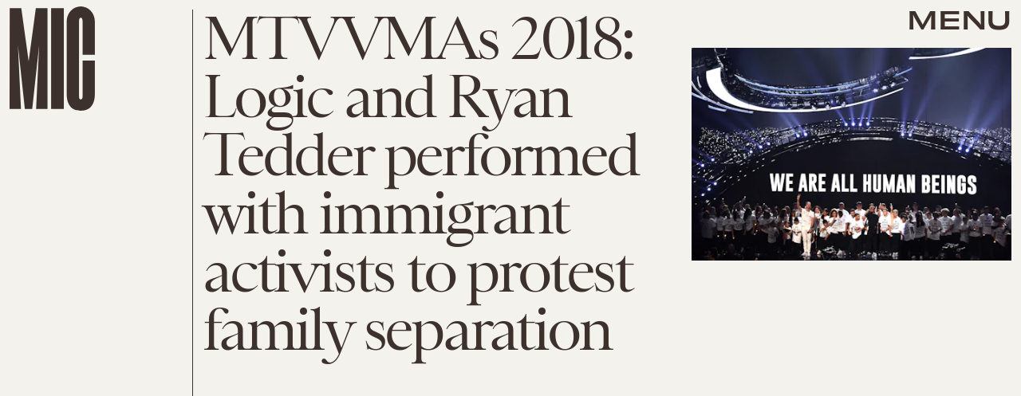

--- FILE ---
content_type: text/html; charset=utf-8
request_url: https://www.google.com/recaptcha/api2/aframe
body_size: 267
content:
<!DOCTYPE HTML><html><head><meta http-equiv="content-type" content="text/html; charset=UTF-8"></head><body><script nonce="BfWA8Ewdo6CkSQE6pkUKsg">/** Anti-fraud and anti-abuse applications only. See google.com/recaptcha */ try{var clients={'sodar':'https://pagead2.googlesyndication.com/pagead/sodar?'};window.addEventListener("message",function(a){try{if(a.source===window.parent){var b=JSON.parse(a.data);var c=clients[b['id']];if(c){var d=document.createElement('img');d.src=c+b['params']+'&rc='+(localStorage.getItem("rc::a")?sessionStorage.getItem("rc::b"):"");window.document.body.appendChild(d);sessionStorage.setItem("rc::e",parseInt(sessionStorage.getItem("rc::e")||0)+1);localStorage.setItem("rc::h",'1767028107950');}}}catch(b){}});window.parent.postMessage("_grecaptcha_ready", "*");}catch(b){}</script></body></html>

--- FILE ---
content_type: image/svg+xml
request_url: https://cdn2.bustle.com/2025/mic/SUTD-b5c9f9369a.svg
body_size: 2827
content:
<svg width="287" height="60" viewBox="0 0 287 60" fill="none" xmlns="http://www.w3.org/2000/svg">
<path d="M18.5199 21.0875C18.7442 21.1765 19.1477 21.3545 19.5597 21.5591C19.9538 21.7548 20.3027 21.9504 20.5535 22.0749C20.7398 21.7656 20.8707 21.5181 21.0391 21.1999C22.4704 18.4953 21.2358 16.2974 16.1126 13.7535C11.2581 11.3431 8.47774 11.6814 7.20548 14.0855C5.98934 16.3835 6.79563 18.2795 12.0098 21.2926C16.2395 23.7723 17.0414 24.9071 16.265 26.3743C15.4885 27.8415 13.7871 27.9789 9.97161 26.0844C6.20981 24.2165 5.0365 22.6294 6.05618 20.7026C6.13102 20.5612 6.24328 20.3491 6.35474 20.1812C6.05878 20.0565 5.6826 19.8698 5.27059 19.6652C4.8765 19.4695 4.50967 19.265 4.25033 19.1139C4.04611 19.4143 3.88788 19.6706 3.72884 19.9711C2.24142 22.7818 3.9784 25.1845 9.13743 27.7462C14.1173 30.2188 16.9865 29.9693 18.3803 27.3354C19.6994 24.8429 18.5667 23.0081 13.5955 20.0487C9.01689 17.3734 8.71118 16.2841 9.36602 15.0467C10.0957 13.6678 11.7324 13.6099 15.2076 15.3355C19.0768 17.2567 19.7828 18.701 18.8847 20.3981L18.5199 21.0875Z" fill="black"/>
<path d="M26.7502 19.1846C26.6561 19.4485 26.5032 19.7964 26.3584 20.126C26.2217 20.4373 26.0528 20.8219 25.9216 21.0706C28.1566 21.9486 30.32 22.8403 32.1137 23.5797C29.6843 29.1095 27.4238 34.2549 26.8374 35.4406C27.1968 35.5671 27.6591 35.7576 27.9734 35.8872C28.3063 36.0244 28.8055 36.2302 29.1118 36.378C29.5953 35.1284 31.8557 29.983 34.2771 24.4714C36.0892 25.2183 38.2526 26.1101 40.4369 27.0537C40.531 26.7897 40.708 26.3869 40.8447 26.0756C40.9815 25.7643 41.1424 25.3981 41.2655 25.1677L26.7502 19.1846Z" fill="black"/>
<path d="M52.6061 30.4302C52.688 31.2162 52.8415 32.2788 53.118 33.9515C53.3577 35.5486 53.6724 37.5922 53.9569 39.5415C52.5459 39.0929 50.9519 38.5624 49.7943 38.1771C48.7127 37.8171 47.1376 37.2929 45.778 36.8193C47.226 35.4888 48.713 34.1081 49.9222 32.9721L52.6061 30.4302ZM57.59 46.5252C56.6905 42.2427 55.1754 32.6974 54.6727 29.7482L51.4087 28.6618C49.5715 30.4318 41.7762 37.5737 38.5756 40.1965L41.2133 41.0744C41.7766 40.5032 42.9401 39.4363 44.3044 38.1623C46 38.7056 47.9546 39.3561 49.207 39.773C50.6682 40.2593 52.471 40.8593 54.2481 41.4719C54.5337 43.3583 54.7421 44.924 54.7625 45.5841L57.59 46.5252Z" fill="black"/>
<path d="M78.9043 36.4906C78.1896 37.2168 75.0583 39.5986 73.2823 41.1074C72.2298 41.9335 71.3936 42.6495 70.814 43.1831L70.6202 43.1338C70.3715 42.3691 69.9776 41.2992 69.4846 40.0597C68.746 37.8912 67.2713 34.4628 67.0026 33.466L63.8236 32.6581C65.3069 35.3666 67.9744 42.1932 68.9536 44.7736C68.4464 46.6461 67.8848 48.5667 67.7138 49.1216L68.935 49.432L70.1174 49.7325C70.2496 49.1677 70.7584 47.213 71.2655 45.3405C73.504 43.5778 79.1879 39.0387 81.87 37.2443L78.9043 36.4906Z" fill="black"/>
<path d="M111.91 42.0528C111.671 44.0185 111.115 48.2217 110.82 50.3008C110.339 53.6869 108.384 54.9396 104.26 54.3904C100.117 53.8386 98.484 52.1079 98.9646 48.7219C99.257 46.6625 99.8953 42.4501 100.253 40.5003L97.7748 40.1702C97.6287 41.3412 97.4969 42.5543 97.2412 44.3563C97.0809 45.485 96.8108 47.1034 96.6056 48.5489C95.962 53.0835 98.0007 55.655 103.909 56.4419C109.816 57.2287 112.496 55.2855 113.14 50.751C113.345 49.3055 113.536 47.6765 113.696 46.5478C113.952 44.7459 114.12 43.5578 114.348 42.3776L111.91 42.0528Z" fill="black"/>
<path d="M128.783 52.0229C126.207 51.8788 123.634 51.6948 122.675 51.6411C122.778 49.5837 122.935 47.2889 123.074 44.953C124.574 44.9969 128.03 45.1702 129.328 45.2428C132.622 45.4271 134.007 46.406 133.855 48.9415C133.708 51.4171 132.258 52.2173 128.783 52.0229ZM120.753 42.8802C120.692 44.9199 120.576 47.197 120.387 50.3713C120.196 53.5657 120.049 55.7008 119.86 57.8536L122.436 57.9977C122.427 56.8153 122.478 55.2758 122.563 53.5178C125.715 53.7542 126.993 53.8257 129.149 53.9464C133.463 54.1877 135.967 52.8455 136.194 49.0323C136.43 45.0793 134.092 43.6264 129.859 43.3896L120.753 42.8802Z" fill="black"/>
<path d="M152.235 43.6542C152.271 43.9326 152.293 44.312 152.314 44.6714C152.334 45.0108 152.358 45.4301 152.354 45.7107C154.748 45.5403 157.085 45.413 159.022 45.3075C159.372 51.3373 159.698 56.9479 159.714 58.2689C160.093 58.2283 160.592 58.2011 160.931 58.1826C161.291 58.163 161.83 58.1337 162.171 58.1351C162.033 56.8007 161.707 51.1901 161.358 45.1802C163.316 45.0736 165.652 44.9463 168.031 44.8568C167.995 44.5784 167.969 44.1391 167.949 43.7997C167.93 43.4603 167.907 43.0609 167.911 42.8003L152.235 43.6542Z" fill="black"/>
<path d="M191.536 47.4255C190.849 42.3519 186.898 40.153 181.045 40.8975C175.192 41.6419 171.961 44.7544 172.649 49.828C173.331 54.8619 177.165 57.2371 183.156 56.475C189.148 55.7128 192.219 52.4595 191.536 47.4255ZM182.882 54.4535C178.399 55.0238 175.561 53.4493 175.035 49.5648C174.511 45.7001 176.855 43.4868 181.319 42.919C185.783 42.3512 188.617 43.9059 189.141 47.7705C189.665 51.6352 187.366 53.8831 182.882 54.4535Z" fill="black"/>
<path d="M218.617 47.2949C216.405 47.8499 215.091 48.2003 213.048 48.6101C212.698 47.3785 212.295 45.8714 211.628 43.3791C211.158 41.6209 210.629 39.568 210.225 37.9789C211.902 37.5166 213.74 37.0348 215.738 36.5333C220.044 35.4524 222.263 36.3181 223.318 40.2595C224.377 44.2203 222.807 46.2432 218.617 47.2949ZM207.327 36.665C207.876 38.4859 208.507 40.843 209.329 43.915C210.151 46.9869 210.729 49.1509 211.204 51.1555L219.215 49.1447C225.132 47.6597 226.956 44.7277 225.596 39.6464C224.252 34.623 221.236 33.174 215.358 34.6493L207.327 36.665Z" fill="black"/>
<path d="M236.452 29.7445C237.015 30.3157 237.81 31.0626 239.09 32.2173C240.292 33.3344 241.837 34.7591 243.299 36.1272C241.901 36.6135 240.307 37.144 239.149 37.5293C238.068 37.8893 236.493 38.4136 235.12 38.8495C235.418 36.9379 235.714 34.9635 235.947 33.3475L236.452 29.7445ZM250.596 39.4729C247.169 36.6304 239.917 30.0031 237.649 27.9761L234.385 29.0625C234.059 31.5525 232.442 41.8272 231.581 45.8016L234.219 44.9237C234.301 44.1377 234.542 42.6034 234.81 40.7862C236.492 40.2052 238.446 39.5547 239.699 39.1378C241.16 38.6515 242.963 38.0514 244.753 37.4766C246.176 38.7945 247.333 39.9055 247.768 40.414L250.596 39.4729Z" fill="black"/>
<path d="M247.208 24.559C247.339 24.8077 247.492 25.1556 247.637 25.4852C247.774 25.7965 247.943 26.181 248.037 26.445C250.24 25.4938 252.403 24.602 254.197 23.8627C256.626 29.3926 258.887 34.538 259.362 35.7694C259.705 35.6062 260.168 35.4157 260.482 35.2861C260.815 35.1489 261.314 34.9431 261.636 34.8319C261.042 33.6279 258.781 28.4826 256.36 22.971C258.172 22.224 260.336 21.3323 262.552 20.4619C262.421 20.2132 262.244 19.8103 262.107 19.499C261.971 19.1878 261.81 18.8215 261.724 18.5759L247.208 24.559Z" fill="black"/>
<path d="M266.078 16.4969C266.991 18.0523 268.17 20.2796 269.658 23.0903C271.154 25.9187 272.277 28.04 273.094 29.7549L286.78 22.9594C286.65 22.7562 286.453 22.385 286.313 22.1198C286.154 21.8193 285.967 21.4657 285.863 21.227C282.084 23.148 277.517 25.4604 274.418 26.9992L272.154 22.7213C275.862 20.8801 280.377 18.6829 283.45 17.1796C283.226 16.7996 282.814 15.9776 282.617 15.6063C279.555 17.1716 275.104 19.404 271.378 21.2541L269.123 16.9938C272.204 15.464 276.719 13.2668 280.634 11.3454C280.522 11.1776 280.316 10.7887 280.167 10.5058C280.026 10.2407 279.849 9.90481 279.764 9.70146L266.078 16.4969Z" fill="black"/>
</svg>
